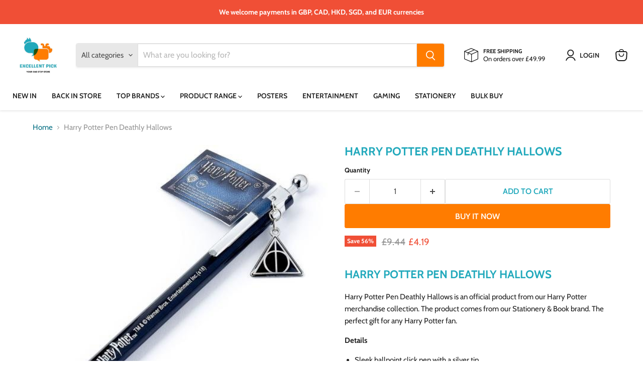

--- FILE ---
content_type: text/javascript; charset=utf-8
request_url: https://www.excellentpick.co.uk/products/harry-potter-pen-deathly-hallows.js
body_size: 883
content:
{"id":6812430663841,"title":"Harry Potter Pen Deathly Hallows","handle":"harry-potter-pen-deathly-hallows","description":"\u003ch2 class=\"a - spacing - mini\"\u003eHarry Potter Pen Deathly Hallows\u003c\/h2\u003e\u003cp\u003eHarry Potter Pen Deathly Hallows is an official product from our Harry Potter merchandise collection. The product comes from our Stationery \u0026amp; Book brand. The perfect gift for any Harry Potter fan.\u003c\/p\u003e\u003cstrong\u003eDetails\u003c\/strong\u003e\u003cp\u003e\u003c\/p\u003e\u003cul\u003e\r\n\u003cli\u003eSleek ballpoint click pen with a silver tip.\u003c\/li\u003e\r\n\u003cli\u003eBlack pen with a Deathly Hallows symbol charm.\u003c\/li\u003e\r\n\u003cli\u003eWrites in black ink.\u003c\/li\u003e\r\n\u003cli\u003eOfficial licensed product.\u003c\/li\u003e\r\n\u003c\/ul\u003e\r\n","published_at":"2021-07-19T18:29:37+01:00","created_at":"2021-06-24T13:08:27+01:00","vendor":"football souvenir","type":"","tags":["backInStock","Brand_Harry Potter","Category_Stationery \u0026 Books","Entertainment","Harry Potter","Movies","Pens \u0026 Pencils","Stationery \u0026 Books","Type_Pens \u0026 Pencils"],"price":419,"price_min":419,"price_max":419,"available":true,"price_varies":false,"compare_at_price":944,"compare_at_price_min":944,"compare_at_price_max":944,"compare_at_price_varies":false,"variants":[{"id":40218373783713,"title":"Default Title","option1":"Default Title","option2":null,"option3":null,"sku":"167908","requires_shipping":true,"taxable":true,"featured_image":null,"available":true,"name":"Harry Potter Pen Deathly Hallows","public_title":null,"options":["Default Title"],"price":419,"weight":10,"compare_at_price":944,"inventory_management":"shopify","barcode":"5055583412820","requires_selling_plan":false,"selling_plan_allocations":[]}],"images":["\/\/cdn.shopify.com\/s\/files\/1\/0573\/0644\/8033\/products\/harry-potter-pen-deathly-hallows-895840.jpg?v=1666950022","\/\/cdn.shopify.com\/s\/files\/1\/0573\/0644\/8033\/products\/harry-potter-pen-deathly-hallows-819679.jpg?v=1666950022"],"featured_image":"\/\/cdn.shopify.com\/s\/files\/1\/0573\/0644\/8033\/products\/harry-potter-pen-deathly-hallows-895840.jpg?v=1666950022","options":[{"name":"Title","position":1,"values":["Default Title"]}],"url":"\/products\/harry-potter-pen-deathly-hallows","media":[{"alt":"Harry Potter Pen Deathly Hallows - Excellent Pick","id":30679564976352,"position":1,"preview_image":{"aspect_ratio":1.0,"height":500,"width":500,"src":"https:\/\/cdn.shopify.com\/s\/files\/1\/0573\/0644\/8033\/products\/harry-potter-pen-deathly-hallows-895840.jpg?v=1666950022"},"aspect_ratio":1.0,"height":500,"media_type":"image","src":"https:\/\/cdn.shopify.com\/s\/files\/1\/0573\/0644\/8033\/products\/harry-potter-pen-deathly-hallows-895840.jpg?v=1666950022","width":500},{"alt":"Harry Potter Pen Deathly Hallows - Excellent Pick","id":30679565009120,"position":2,"preview_image":{"aspect_ratio":1.0,"height":1001,"width":1001,"src":"https:\/\/cdn.shopify.com\/s\/files\/1\/0573\/0644\/8033\/products\/harry-potter-pen-deathly-hallows-819679.jpg?v=1666950022"},"aspect_ratio":1.0,"height":1001,"media_type":"image","src":"https:\/\/cdn.shopify.com\/s\/files\/1\/0573\/0644\/8033\/products\/harry-potter-pen-deathly-hallows-819679.jpg?v=1666950022","width":1001}],"requires_selling_plan":false,"selling_plan_groups":[]}